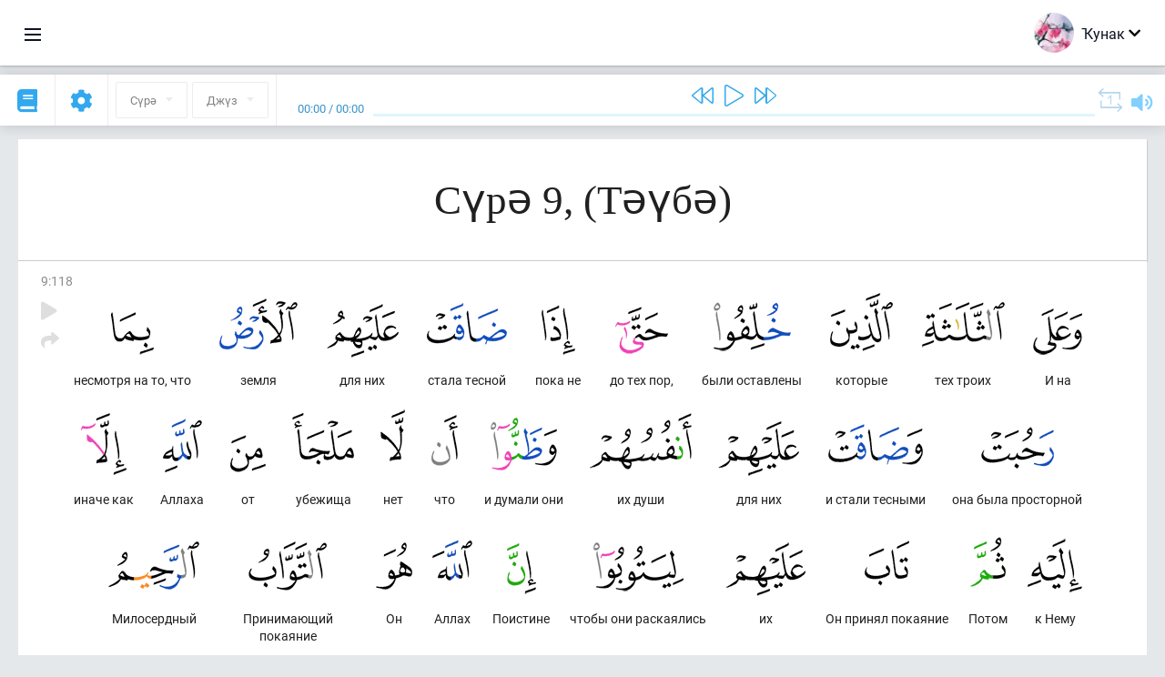

--- FILE ---
content_type: text/html; charset=UTF-8
request_url: https://ba.quranacademy.org/quran/9:118
body_size: 8214
content:
<!DOCTYPE html>
<html lang="ba" dir="ltr">
  <head>
    <meta charset="utf-8">
    <title>Сура 9  (Тәүбә). Читать и слушать Коран · Академия Корана</title>
    <meta name="description" content="Читать и слушать Коран: Арабский, перевод, перевод по словам и толкование (тафсир). Сура 9  (Тәүбә). Доступные переводы: .">

    <meta name="keywords" content="Уҡырға, Слушать, Коран, quran.surah, quran.ayah, Тәүбә,">

    <meta http-equiv="X-UA-Compatible" content="IE=edge">
    <meta name="viewport" content="width=device-width, initial-scale=1, user-scalable=no">


<script>
    window.Loader = new function () {
        var self = this

        this.onFullLoadFirstCallbacks = [];
        this.onFullLoadCallbacks = [];

        this.isLoaded = false;

        this.loadedStylesheets = [];

        function runCallbacks(callbacks) {
            var errors = [];

            callbacks.map(function (callback) {
                try {
                    callback();
                } catch (e) {
                    errors.push(e);
                }
            });

            return errors
        }

        this.onFullLoad = function(callback) {
            if (this.isLoaded) {
                callback();
            } else {
                this.onFullLoadCallbacks.push(callback);
            }
        };

        this.onFullLoadFirst = function(callback) {
            if (this.isLoaded) {
                callback();
            } else {
                this.onFullLoadFirstCallbacks.push(callback);
            }
        };

        this.loaded = function () {
            const firstCallbackErrors = runCallbacks(this.onFullLoadFirstCallbacks);
            const callbackErrors = runCallbacks(this.onFullLoadCallbacks);

            this.isLoaded = true;

            firstCallbackErrors.map(function (e) {
                throw e;
            });

            callbackErrors.map(function (e) {
                throw e;
            });
        };
    };
</script><link rel="shortcut icon" href="/favicons/favicon.ico" type="image/x-icon">
<link rel="icon" type="image/png" href="/favicons/favicon-32x32.png" sizes="32x32">
<link rel="icon" type="image/png" href="/favicons/android-chrome-192x192.png" sizes="192x192">
<link rel="icon" type="image/png" href="/favicons/favicon-96x96.png" sizes="96x96">
<link rel="icon" type="image/png" href="/favicons/favicon-16x16.png" sizes="16x16">
<link rel="apple-touch-icon" sizes="57x57" href="/favicons/apple-touch-icon-57x57.png">
<link rel="apple-touch-icon" sizes="60x60" href="/favicons/apple-touch-icon-60x60.png">
<link rel="apple-touch-icon" sizes="72x72" href="/favicons/apple-touch-icon-72x72.png">
<link rel="apple-touch-icon" sizes="76x76" href="/favicons/apple-touch-icon-76x76.png">
<link rel="apple-touch-icon" sizes="114x114" href="/favicons/apple-touch-icon-114x114.png">
<link rel="apple-touch-icon" sizes="120x120" href="/favicons/apple-touch-icon-120x120.png">
<link rel="apple-touch-icon" sizes="144x144" href="/favicons/apple-touch-icon-144x144.png">
<link rel="apple-touch-icon" sizes="152x152" href="/favicons/apple-touch-icon-152x152.png">
<link rel="apple-touch-icon" sizes="180x180" href="/favicons/apple-touch-icon-180x180.png">
<link rel="manifest" href="/favicons/manifest.json">
<meta name="msapplication-TileColor" content="#5e1596">
<meta name="msapplication-TileImage" content="/favicons/mstile-144x144.png">
<meta name="msapplication-config" content="/favicons/browserconfig.xml">
<meta name="theme-color" content="#ffffff"><link rel="stylesheet" href="https://use.typekit.net/srz0rtf.css">

<link href="/compiled/browser/app.6a5c3dc06d11913ad7bb.css" rel="stylesheet" type="text/css" />
<script type="application/ld+json">
{
  "@context" : "http://schema.org",
  "@type" : "Organization",
  "name" : "Академия Корана",
  "url" : "https://ba.quranacademy.org",
  "description": "Ҡөрьән Академияһында һеҙ Ҡөрьәнде һәм ғәрәп телен теләгән кимәлдән аңлап өйрәнә, һәм шулай уҡ Һуңғы Китаптың төп өлөштәре тураһында бар яҡлы белемдәр ала алаһығыҙ.",
  "sameAs" : [
    "https://www.facebook.com/quranacademy",
    "https://twitter.com/quranacademy",
    "https://plus.google.com/u/0/+HolyQuranAcademy",
    "https://www.instagram.com/holyquranacademy",
    "https://www.youtube.com/holyquranacademy",
    "https://www.linkedin.com/company/quranacademy",
    "https://www.pinterest.com/holyquranworld",
    "https://soundcloud.com/quranacademy",
    "https://quranacademy.tumblr.com",
    "https://github.com/quranacademy",
    "https://vk.com/quranacademy",
    "https://medium.com/@quranacademy",
    "https://ok.ru/quranacademy",
    "https://telegram.me/quranacademy",
    "https://www.flickr.com/photos/quranacademy",
    "https://vk.com/holyquranworld"
  ]
}
</script>


<meta name="dmca-site-verification" content="d1V1QndOSDZBWHBwMHR6ckpCNGxVY3NyT3l1YkhFdklwZjgyQzB1ZkpDVT01" />



  </head>
  <body class="ltr-mode"><div id="react-module-697b5eef3e556" class=" react-module-header"></div>
            <script>
                Loader.onFullLoadFirst(function () {
                    mountReactComponent('react-module-697b5eef3e556', 'header', {"navigationMenuActiveItemCode":"quran","encyclopediaAvailable":false,"str":{"adminPanel":"\u0418\u0434\u0430\u0440\u0430 \u0438\u0442\u0435\u04af\u0441\u0435 \u043f\u0430\u043d\u0435\u043b\u0435","bookmarks":"\u0417\u0430\u043a\u043b\u0430\u0434\u043a\u0438","encyclopedia":"\u042d\u043d\u0446\u0438\u043a\u043b\u043e\u043f\u0435\u0434\u0438\u044f","guest":"\u04a0\u0443\u043d\u0430\u043a","help":"\u041f\u043e\u043c\u043e\u0449\u044c","interactiveLessons":"\u0418\u043d\u0442\u0435\u0440\u0430\u043a\u0442\u0438\u0432 \u0434\u04d9\u0440\u0435\u0441\u0442\u04d9\u0440","logIn":"\u041a\u0435\u0440\u0435\u0440\u0433\u04d9","logOut":"\u0421\u044b\u0493\u044b\u0440\u0493\u0430","memorization":"\u0417\u0430\u0443\u0447\u0438\u0432\u0430\u043d\u0438\u0435 \u041a\u043e\u0440\u0430\u043d\u0430","profile":"\u041f\u0440\u043e\u0444\u0438\u043b\u044c","quran":"\u041a\u043e\u0440\u0430\u043d","settings":"\u041a\u04e9\u0439\u043b\u04d9\u04af\u0499\u04d9\u0440","siteSections":"\u0420\u0430\u0437\u0434\u0435\u043b\u044b \u0441\u0430\u0439\u0442\u0430"},"urls":{"adminPanel":"https:\/\/ba.quranacademy.org\/admin","encyclopedia":"https:\/\/ba.quranacademy.org\/encyclopedia","helpCenter":"https:\/\/ba.quranacademy.org\/help","interactiveLessons":"https:\/\/ba.quranacademy.org\/courses","login":"https:\/\/ba.quranacademy.org\/login","memorization":"https:\/\/ba.quranacademy.org\/memorization","profile":"https:\/\/ba.quranacademy.org\/profile","quran":"https:\/\/ba.quranacademy.org\/quran","settings":"https:\/\/ba.quranacademy.org\/profile\/settings\/personal-information"}}, 'render', true)
                });
            </script>
        
    <div id="content">
<div class="page-container"><div id="react-module-697b5eef3ba9d" class=" react-module-quran"></div>
            <script>
                Loader.onFullLoadFirst(function () {
                    mountReactComponent('react-module-697b5eef3ba9d', 'quran', {"displayMode":"ayah","currentSuraNum":9,"currentSura":{"id":9,"basmala":false,"type_id":2,"ayats_count":129,"juz_num":10,"juz_page":4,"hizb_num":19,"hizb_page":4,"rub_num":75,"ayat_begin_id":1236,"ayat_end_id":1364,"number":9,"arabic_name":"\u0627\u0644\u062a\u0648\u0628\u0629","text":{"id":455,"name":"\u0422\u04d9\u04af\u0431\u04d9","sura_id":9,"language_id":43,"transliteration":"","about_markdown":"","about_html":""}},"basmalaAyat":{"id":1,"surahNumber":1,"juzNumber":1,"number":1,"sajdah":false,"wordGroups":[{"id":1896516,"ayahId":1,"surahNumber":1,"ayahNumber":1,"index":0,"text":"\u0421 \u0438\u043c\u0435\u043d\u0435\u043c","words":[{"id":1,"surahNumber":1,"ayahNumber":1,"order":1,"hasOwnImage":true,"imageWidth":88,"imageHeight":100,"text":"\u0421 \u0438\u043c\u0435\u043d\u0435\u043c"}],"isLastWordGroupOfAyah":false},{"id":1896517,"ayahId":1,"surahNumber":1,"ayahNumber":1,"index":1,"text":"\u0410\u043b\u043b\u0430\u0445\u0430,","words":[{"id":2,"surahNumber":1,"ayahNumber":1,"order":2,"hasOwnImage":true,"imageWidth":40,"imageHeight":100,"text":"\u0410\u043b\u043b\u0430\u0445\u0430,"}],"isLastWordGroupOfAyah":false},{"id":1896518,"ayahId":1,"surahNumber":1,"ayahNumber":1,"index":2,"text":"\u041c\u0438\u043b\u043e\u0441\u0442\u0438\u0432\u043e\u0433\u043e,","words":[{"id":3,"surahNumber":1,"ayahNumber":1,"order":3,"hasOwnImage":true,"imageWidth":131,"imageHeight":100,"text":"\u041c\u0438\u043b\u043e\u0441\u0442\u0438\u0432\u043e\u0433\u043e,"}],"isLastWordGroupOfAyah":false},{"id":1896519,"ayahId":1,"surahNumber":1,"ayahNumber":1,"index":3,"text":"\u041c\u0438\u043b\u043e\u0441\u0435\u0440\u0434\u043d\u043e\u0433\u043e!","words":[{"id":4,"surahNumber":1,"ayahNumber":1,"order":4,"hasOwnImage":true,"imageWidth":92,"imageHeight":100,"text":"\u041c\u0438\u043b\u043e\u0441\u0435\u0440\u0434\u043d\u043e\u0433\u043e!"}],"isLastWordGroupOfAyah":true}]},"ayats":[{"id":1353,"surahNumber":9,"juzNumber":11,"number":118,"sajdah":false,"wordGroups":[{"id":1922160,"ayahId":1353,"surahNumber":9,"ayahNumber":118,"index":0,"text":"\u0418 \u043d\u0430","words":[{"id":26036,"surahNumber":9,"ayahNumber":118,"order":1,"hasOwnImage":true,"imageWidth":54,"imageHeight":100,"text":"\u0418 \u043d\u0430"}],"isLastWordGroupOfAyah":false},{"id":1922161,"ayahId":1353,"surahNumber":9,"ayahNumber":118,"index":1,"text":"\u0442\u0435\u0445 \u0442\u0440\u043e\u0438\u0445","words":[{"id":26037,"surahNumber":9,"ayahNumber":118,"order":2,"hasOwnImage":true,"imageWidth":91,"imageHeight":100,"text":"\u0442\u0435\u0445 \u0442\u0440\u043e\u0438\u0445"}],"isLastWordGroupOfAyah":false},{"id":1922162,"ayahId":1353,"surahNumber":9,"ayahNumber":118,"index":2,"text":"\u043a\u043e\u0442\u043e\u0440\u044b\u0435","words":[{"id":26038,"surahNumber":9,"ayahNumber":118,"order":3,"hasOwnImage":true,"imageWidth":69,"imageHeight":100,"text":"\u043a\u043e\u0442\u043e\u0440\u044b\u0435"}],"isLastWordGroupOfAyah":false},{"id":1922163,"ayahId":1353,"surahNumber":9,"ayahNumber":118,"index":3,"text":"\u0431\u044b\u043b\u0438 \u043e\u0441\u0442\u0430\u0432\u043b\u0435\u043d\u044b","words":[{"id":26039,"surahNumber":9,"ayahNumber":118,"order":4,"hasOwnImage":true,"imageWidth":85,"imageHeight":100,"text":"\u0431\u044b\u043b\u0438 \u043e\u0441\u0442\u0430\u0432\u043b\u0435\u043d\u044b"}],"isLastWordGroupOfAyah":false},{"id":1922164,"ayahId":1353,"surahNumber":9,"ayahNumber":118,"index":4,"text":"\u0434\u043e \u0442\u0435\u0445 \u043f\u043e\u0440,","words":[{"id":26040,"surahNumber":9,"ayahNumber":118,"order":5,"hasOwnImage":true,"imageWidth":58,"imageHeight":100,"text":"\u0434\u043e \u0442\u0435\u0445 \u043f\u043e\u0440,"}],"isLastWordGroupOfAyah":false},{"id":1922165,"ayahId":1353,"surahNumber":9,"ayahNumber":118,"index":5,"text":"\u043f\u043e\u043a\u0430 \u043d\u0435","words":[{"id":26041,"surahNumber":9,"ayahNumber":118,"order":6,"hasOwnImage":true,"imageWidth":37,"imageHeight":100,"text":"\u043f\u043e\u043a\u0430 \u043d\u0435"}],"isLastWordGroupOfAyah":false},{"id":1922166,"ayahId":1353,"surahNumber":9,"ayahNumber":118,"index":6,"text":"\u0441\u0442\u0430\u043b\u0430 \u0442\u0435\u0441\u043d\u043e\u0439","words":[{"id":26042,"surahNumber":9,"ayahNumber":118,"order":7,"hasOwnImage":true,"imageWidth":88,"imageHeight":100,"text":"\u0441\u0442\u0430\u043b\u0430 \u0442\u0435\u0441\u043d\u043e\u0439"}],"isLastWordGroupOfAyah":false},{"id":1922167,"ayahId":1353,"surahNumber":9,"ayahNumber":118,"index":7,"text":"\u0434\u043b\u044f \u043d\u0438\u0445","words":[{"id":26043,"surahNumber":9,"ayahNumber":118,"order":8,"hasOwnImage":true,"imageWidth":79,"imageHeight":100,"text":"\u0434\u043b\u044f \u043d\u0438\u0445"}],"isLastWordGroupOfAyah":false},{"id":1922168,"ayahId":1353,"surahNumber":9,"ayahNumber":118,"index":8,"text":"\u0437\u0435\u043c\u043b\u044f","words":[{"id":26044,"surahNumber":9,"ayahNumber":118,"order":9,"hasOwnImage":true,"imageWidth":86,"imageHeight":100,"text":"\u0437\u0435\u043c\u043b\u044f"}],"isLastWordGroupOfAyah":false},{"id":1922169,"ayahId":1353,"surahNumber":9,"ayahNumber":118,"index":9,"text":"\u043d\u0435\u0441\u043c\u043e\u0442\u0440\u044f \u043d\u0430 \u0442\u043e, \u0447\u0442\u043e","words":[{"id":26045,"surahNumber":9,"ayahNumber":118,"order":10,"hasOwnImage":true,"imageWidth":47,"imageHeight":100,"text":"\u043d\u0435\u0441\u043c\u043e\u0442\u0440\u044f \u043d\u0430 \u0442\u043e, \u0447\u0442\u043e"}],"isLastWordGroupOfAyah":false},{"id":1922170,"ayahId":1353,"surahNumber":9,"ayahNumber":118,"index":10,"text":"\u043e\u043d\u0430 \u0431\u044b\u043b\u0430 \u043f\u0440\u043e\u0441\u0442\u043e\u0440\u043d\u043e\u0439","words":[{"id":26046,"surahNumber":9,"ayahNumber":118,"order":11,"hasOwnImage":true,"imageWidth":80,"imageHeight":100,"text":"\u043e\u043d\u0430 \u0431\u044b\u043b\u0430 \u043f\u0440\u043e\u0441\u0442\u043e\u0440\u043d\u043e\u0439"}],"isLastWordGroupOfAyah":false},{"id":1922171,"ayahId":1353,"surahNumber":9,"ayahNumber":118,"index":11,"text":"\u0438 \u0441\u0442\u0430\u043b\u0438 \u0442\u0435\u0441\u043d\u044b\u043c\u0438","words":[{"id":26047,"surahNumber":9,"ayahNumber":118,"order":12,"hasOwnImage":true,"imageWidth":104,"imageHeight":100,"text":"\u0438 \u0441\u0442\u0430\u043b\u0438 \u0442\u0435\u0441\u043d\u044b\u043c\u0438"}],"isLastWordGroupOfAyah":false},{"id":1922172,"ayahId":1353,"surahNumber":9,"ayahNumber":118,"index":12,"text":"\u0434\u043b\u044f \u043d\u0438\u0445","words":[{"id":26048,"surahNumber":9,"ayahNumber":118,"order":13,"hasOwnImage":true,"imageWidth":89,"imageHeight":100,"text":"\u0434\u043b\u044f \u043d\u0438\u0445"}],"isLastWordGroupOfAyah":false},{"id":1922173,"ayahId":1353,"surahNumber":9,"ayahNumber":118,"index":13,"text":"\u0438\u0445 \u0434\u0443\u0448\u0438","words":[{"id":26049,"surahNumber":9,"ayahNumber":118,"order":14,"hasOwnImage":true,"imageWidth":112,"imageHeight":100,"text":"\u0438\u0445 \u0434\u0443\u0448\u0438"}],"isLastWordGroupOfAyah":false},{"id":1922174,"ayahId":1353,"surahNumber":9,"ayahNumber":118,"index":14,"text":"\u0438 \u0434\u0443\u043c\u0430\u043b\u0438 \u043e\u043d\u0438","words":[{"id":26050,"surahNumber":9,"ayahNumber":118,"order":15,"hasOwnImage":true,"imageWidth":73,"imageHeight":100,"text":"\u0438 \u0434\u0443\u043c\u0430\u043b\u0438 \u043e\u043d\u0438"}],"isLastWordGroupOfAyah":false},{"id":1922175,"ayahId":1353,"surahNumber":9,"ayahNumber":118,"index":15,"text":"\u0447\u0442\u043e","words":[{"id":26051,"surahNumber":9,"ayahNumber":118,"order":16,"hasOwnImage":true,"imageWidth":29,"imageHeight":100,"text":"\u0447\u0442\u043e"}],"isLastWordGroupOfAyah":false},{"id":1922176,"ayahId":1353,"surahNumber":9,"ayahNumber":118,"index":16,"text":"\u043d\u0435\u0442","words":[{"id":26052,"surahNumber":9,"ayahNumber":118,"order":17,"hasOwnImage":true,"imageWidth":27,"imageHeight":100,"text":"\u043d\u0435\u0442"}],"isLastWordGroupOfAyah":false},{"id":1922177,"ayahId":1353,"surahNumber":9,"ayahNumber":118,"index":17,"text":"\u0443\u0431\u0435\u0436\u0438\u0449\u0430","words":[{"id":26053,"surahNumber":9,"ayahNumber":118,"order":18,"hasOwnImage":true,"imageWidth":68,"imageHeight":100,"text":"\u0443\u0431\u0435\u0436\u0438\u0449\u0430"}],"isLastWordGroupOfAyah":false},{"id":1922178,"ayahId":1353,"surahNumber":9,"ayahNumber":118,"index":18,"text":"\u043e\u0442","words":[{"id":26054,"surahNumber":9,"ayahNumber":118,"order":19,"hasOwnImage":true,"imageWidth":39,"imageHeight":100,"text":"\u043e\u0442"}],"isLastWordGroupOfAyah":false},{"id":1922179,"ayahId":1353,"surahNumber":9,"ayahNumber":118,"index":19,"text":"\u0410\u043b\u043b\u0430\u0445\u0430","words":[{"id":26055,"surahNumber":9,"ayahNumber":118,"order":20,"hasOwnImage":true,"imageWidth":43,"imageHeight":100,"text":"\u0410\u043b\u043b\u0430\u0445\u0430"}],"isLastWordGroupOfAyah":false},{"id":1922180,"ayahId":1353,"surahNumber":9,"ayahNumber":118,"index":20,"text":"\u0438\u043d\u0430\u0447\u0435 \u043a\u0430\u043a","words":[{"id":26056,"surahNumber":9,"ayahNumber":118,"order":21,"hasOwnImage":true,"imageWidth":50,"imageHeight":100,"text":"\u0438\u043d\u0430\u0447\u0435 \u043a\u0430\u043a"}],"isLastWordGroupOfAyah":false},{"id":1922181,"ayahId":1353,"surahNumber":9,"ayahNumber":118,"index":21,"text":"\u043a \u041d\u0435\u043c\u0443","words":[{"id":26057,"surahNumber":9,"ayahNumber":118,"order":22,"hasOwnImage":true,"imageWidth":60,"imageHeight":100,"text":"\u043a \u041d\u0435\u043c\u0443"}],"isLastWordGroupOfAyah":false},{"id":1922182,"ayahId":1353,"surahNumber":9,"ayahNumber":118,"index":22,"text":"\u041f\u043e\u0442\u043e\u043c","words":[{"id":26058,"surahNumber":9,"ayahNumber":118,"order":23,"hasOwnImage":true,"imageWidth":39,"imageHeight":100,"text":"\u041f\u043e\u0442\u043e\u043c"}],"isLastWordGroupOfAyah":false},{"id":1922183,"ayahId":1353,"surahNumber":9,"ayahNumber":118,"index":23,"text":"\u041e\u043d \u043f\u0440\u0438\u043d\u044f\u043b \u043f\u043e\u043a\u0430\u044f\u043d\u0438\u0435","words":[{"id":26059,"surahNumber":9,"ayahNumber":118,"order":24,"hasOwnImage":true,"imageWidth":49,"imageHeight":100,"text":"\u041e\u043d \u043f\u0440\u0438\u043d\u044f\u043b \u043f\u043e\u043a\u0430\u044f\u043d\u0438\u0435"}],"isLastWordGroupOfAyah":false},{"id":1922184,"ayahId":1353,"surahNumber":9,"ayahNumber":118,"index":24,"text":"\u0438\u0445","words":[{"id":26060,"surahNumber":9,"ayahNumber":118,"order":25,"hasOwnImage":true,"imageWidth":87,"imageHeight":100,"text":"\u0438\u0445"}],"isLastWordGroupOfAyah":false},{"id":1922185,"ayahId":1353,"surahNumber":9,"ayahNumber":118,"index":25,"text":"\u0447\u0442\u043e\u0431\u044b \u043e\u043d\u0438 \u0440\u0430\u0441\u043a\u0430\u044f\u043b\u0438\u0441\u044c","words":[{"id":26061,"surahNumber":9,"ayahNumber":118,"order":26,"hasOwnImage":true,"imageWidth":99,"imageHeight":100,"text":"\u0447\u0442\u043e\u0431\u044b \u043e\u043d\u0438 \u0440\u0430\u0441\u043a\u0430\u044f\u043b\u0438\u0441\u044c"}],"isLastWordGroupOfAyah":false},{"id":1922186,"ayahId":1353,"surahNumber":9,"ayahNumber":118,"index":26,"text":"\u041f\u043e\u0438\u0441\u0442\u0438\u043d\u0435","words":[{"id":26062,"surahNumber":9,"ayahNumber":118,"order":27,"hasOwnImage":true,"imageWidth":32,"imageHeight":100,"text":"\u041f\u043e\u0438\u0441\u0442\u0438\u043d\u0435"}],"isLastWordGroupOfAyah":false},{"id":1922187,"ayahId":1353,"surahNumber":9,"ayahNumber":118,"index":27,"text":"\u0410\u043b\u043b\u0430\u0445","words":[{"id":26063,"surahNumber":9,"ayahNumber":118,"order":28,"hasOwnImage":true,"imageWidth":44,"imageHeight":100,"text":"\u0410\u043b\u043b\u0430\u0445"}],"isLastWordGroupOfAyah":false},{"id":1922188,"ayahId":1353,"surahNumber":9,"ayahNumber":118,"index":28,"text":"\u041e\u043d","words":[{"id":26064,"surahNumber":9,"ayahNumber":118,"order":29,"hasOwnImage":true,"imageWidth":40,"imageHeight":100,"text":"\u041e\u043d"}],"isLastWordGroupOfAyah":false},{"id":1922189,"ayahId":1353,"surahNumber":9,"ayahNumber":118,"index":29,"text":"\u041f\u0440\u0438\u043d\u0438\u043c\u0430\u044e\u0449\u0438\u0439 \u043f\u043e\u043a\u0430\u044f\u043d\u0438\u0435","words":[{"id":26065,"surahNumber":9,"ayahNumber":118,"order":30,"hasOwnImage":true,"imageWidth":86,"imageHeight":100,"text":"\u041f\u0440\u0438\u043d\u0438\u043c\u0430\u044e\u0449\u0438\u0439 \u043f\u043e\u043a\u0430\u044f\u043d\u0438\u0435"}],"isLastWordGroupOfAyah":false},{"id":1922190,"ayahId":1353,"surahNumber":9,"ayahNumber":118,"index":30,"text":"\u041c\u0438\u043b\u043e\u0441\u0435\u0440\u0434\u043d\u044b\u0439","words":[{"id":26066,"surahNumber":9,"ayahNumber":118,"order":31,"hasOwnImage":true,"imageWidth":100,"imageHeight":100,"text":"\u041c\u0438\u043b\u043e\u0441\u0435\u0440\u0434\u043d\u044b\u0439"}],"isLastWordGroupOfAyah":true}]}],"bookmarks":[],"currentJuzNum":11,"pageCount":null,"currentPage":null,"ayatsPerPage":null,"mushafPageNumber":206,"customTranslationIds":null,"currentRecitation":{"urlMask":"https:\/\/quran-audio.quranacademy.org\/by-ayah\/Mishari_Rashid_Al-Afasy_128kbps\/{sura}\/{ayat}.mp3","padZeros":true},"str":{"autoScrollDuringPlayback":"\u0410\u0432\u0442\u043e\u0441\u043a\u0440\u043e\u043b\u043b \u043f\u0440\u0438 \u0432\u043e\u0441\u043f\u0440\u043e\u0438\u0437\u0432\u0435\u0434\u0435\u043d\u0438\u0438","ayat":"\u0410\u044f\u0442","commonSettings":"\u041e\u0431\u0449\u0438\u0435","continuousReading":"\u0422\u0443\u04a1\u0442\u0430\u043b\u044b\u0448\u04bb\u044b\u0499 \u0443\u04a1\u044b\u0443","copiedToClipboard":"\u0421\u0441\u044b\u043b\u043a\u0430 \u0441\u043a\u043e\u043f\u0438\u0440\u043e\u0432\u0430\u043d\u0430 \u0432 \u0431\u0443\u0444\u0435\u0440 \u043e\u0431\u043c\u0435\u043d\u0430","error":"\u0425\u0430\u0442\u0430","errorLoadingPage":"\u0411\u0438\u0442\u0442\u0435 \u0439\u04e9\u043a\u043b\u04d9\u04af \u0432\u0430\u04a1\u044b\u0442\u044b\u043d\u0434\u0430\u0493\u044b \u0445\u0430\u0442\u0430","juz":"\u0414\u0436\u04af\u0437","reciter":"\u0423\u04a1\u044b\u0443\u0441\u044b","searchPlaceholder":"\u041f\u043e\u0438\u0441\u043a...","select":"\u04ba\u0430\u0439\u043b\u0430\u0440\u0493\u0430","sura":"\u0421\u04af\u0440\u04d9","tajweedRulesHighlighting":"\u041f\u043e\u0434\u0441\u0432\u0435\u0442\u043a\u0430 \u0442\u0430\u0434\u0436\u0432\u0438\u0434\u0430","translationsAndTafseers":"\u041f\u0435\u0440\u0435\u0432\u043e\u0434\u044b \u0438 \u0442\u0430\u0444\u0441\u0438\u0440\u044b","quran":"\u0418\u0437\u0433\u0435 \u04a0\u04e9\u0440\u044c\u04d9\u043d","withWordsHighlighting":"\u0421 \u043f\u043e\u0434\u0441\u0432\u0435\u0442\u043a\u043e\u0439 \u0441\u043b\u043e\u0432","wordByWordTranslation":"\u04ba\u04af\u0499\u0499\u04d9\u0440 \u0431\u0443\u0439\u044b\u043d\u0441\u0430 \u0442\u04d9\u0440\u0436\u0435\u043c\u04d9","wordByWordTranslationLanguage":"\u04ba\u04af\u0499\u0499\u04d9\u0440 \u0431\u0443\u0439\u044b\u043d\u0441\u0430 \u0442\u04d9\u0440\u0436\u0435\u043c\u04d9 \u0442\u0435\u043b\u0435"}}, 'render', false)
                });
            </script>
        
</div>

<script>
    var metaViewPort = document.querySelector('meta[name="viewport"]')

            metaViewPort.setAttribute('content', 'width=device-width, initial-scale=1, user-scalable=no')
    </script>

    </div><div id="react-module-697b5eef3e612" class=" react-module-whats-new-alert"></div>
            <script>
                Loader.onFullLoadFirst(function () {
                    mountReactComponent('react-module-697b5eef3e612', 'whats-new-alert', {"str":{"whatsNew":"\u042f\u04a3\u044b \u043d\u0438\u043c\u04d9 \u0431\u0430\u0440?"},"apiUrls":{"getUpdates":"https:\/\/ba.quranacademy.org\/whats-new\/updates"}}, 'render', false)
                });
            </script>
        <div id="react-module-697b5eef3f9a7" class=" react-module-footer"></div>
            <script>
                Loader.onFullLoadFirst(function () {
                    mountReactComponent('react-module-697b5eef3f9a7', 'footer', {"androidAppLink":"https:\/\/play.google.com\/store\/apps\/details?id=org.quranacademy.quran","helpCenterAvailable":true,"iosAppLink":"https:\/\/apps.apple.com\/ru\/app\/quran-academy-reader\/id1481765206","str":{"aboutProject":"\u041f\u0440\u043e\u0435\u043a\u0442 \u0442\u0443\u0440\u0430\u04bb\u044b\u043d\u0434\u0430","blog":"\u0411\u043b\u043e\u0433","contacts":"\u041a\u043e\u043d\u0442\u0430\u043a\u0442\u044b","contribute":"\u042f\u0440\u0499\u0430\u043c \u0438\u0442\u0435\u0440\u0433\u04d9","currentFeatures":"\u04d8\u043b\u0435\u0433\u0435 \u043c\u04e9\u043c\u043a\u0438\u043d\u0441\u0435\u043b\u0435\u043a\u0442\u04d9\u0440","followUsInSocialMedia":"\u041c\u044b \u0432 \u0441\u043e\u0446. \u0441\u0435\u0442\u044f\u0445","helpCenter":"\u042f\u0440\u0499\u0430\u043c \u04af\u0499\u04d9\u0433\u0435","mobileApp":"\u041c\u043e\u0431\u0438\u043b\u044c \u04a1\u0443\u0448\u044b\u043c\u0442\u0430","ourPartners":"\u0411\u0435\u0499\u0499\u0435\u04a3 \u0443\u0499\u0430\u04a1\u0442\u0430\u0448\u0442\u0430\u0440","partnersWidget":"\u041f\u0430\u0440\u0442\u043d\u0435\u0440\u0499\u0430\u0440 \u04e9\u0441\u04e9\u043d \u0432\u0438\u0434\u0436\u0435\u0442","privacyPolicy":"\u041f\u0440\u0430\u0432\u0438\u043b\u0430 \u043a\u043e\u043d\u0444\u0438\u0434\u0435\u043d\u0446\u0438\u0430\u043b\u044c\u043d\u043e\u0441\u0442\u0438","radio":"\u0420\u0430\u0434\u0438\u043e","support":"\u042f\u0443\u0430\u043f\u0442\u0430\u0440 \u04bb\u04d9\u043c \u0442\u04d9\u04a1\u0434\u0438\u043c\u0434\u04d9\u0440","termsOfUse":"\u04a0\u0443\u043b\u043b\u0430\u043d\u044b\u0443 \u0448\u0430\u0440\u0442\u0442\u0430\u0440\u044b"},"urls":{"privacyPolicy":"https:\/\/ba.quranacademy.org\/page\/1-shehsilek-kagizelere","termsOfUse":"https:\/\/ba.quranacademy.org\/page\/2-kullanyu-kagizelere"}}, 'render', true)
                });
            </script>
        <div id="react-module-697b5eef3f9c8" class=" react-module-toastify"></div>
            <script>
                Loader.onFullLoadFirst(function () {
                    mountReactComponent('react-module-697b5eef3f9c8', 'toastify', {"keepMounted":true}, 'render', false)
                });
            </script>
        <script src="https://ba.quranacademy.org/ui-strings/ba?1746213718"></script>

    <script>
        ENV = {"avatarDimensions":[200,100,50],"appVersion":"062e8d11e8d8af2fe39585b2ba4e4927554168f8","csrfToken":"pafFHdIVoa46JYb1dCAVZajQekETctTL2Bt1UKSz","currentLanguage":{"id":43,"code":"ba","active":true,"is_default":false,"locale":"ru_RU","yandex_language_id":1,"is_rtl":false,"fallback_language_id":1,"level":2,"code_iso1":"ba","code_iso3":"bak","original_name":"\u0411\u0430\u0448\u04a1\u043e\u0440\u0442"},"debug":false,"domain":"quranacademy.org","environment":"production","isGuest":true,"languages":[{"id":45,"code":"av","scriptDirection":"ltr","name":"\u0410\u0432\u0430\u0440","originalName":"\u0410\u0432\u0430\u0440 \u043c\u0430\u0446\u0304I","fallbackLanguageId":1},{"id":61,"code":"sq","scriptDirection":"ltr","name":"\u0410\u043b\u0431\u0430\u043d","originalName":"Shqip","fallbackLanguageId":2},{"id":68,"code":"am","scriptDirection":"ltr","name":"\u0410\u043c\u0445\u0430\u0440","originalName":"\u12a0\u121b\u122d\u129b","fallbackLanguageId":2},{"id":43,"code":"ba","scriptDirection":"ltr","name":"\u0411\u0430\u0448\u04a1\u043e\u0440\u0442","originalName":"\u0411\u0430\u0448\u04a1\u043e\u0440\u0442","fallbackLanguageId":1},{"id":50,"code":"bn","scriptDirection":"ltr","name":"\u0411\u0435\u043d\u0433\u0430\u043b","originalName":"\u09ac\u09be\u0982\u09b2\u09be","fallbackLanguageId":2},{"id":53,"code":"bg","scriptDirection":"ltr","name":"\u0411\u043e\u043b\u0433\u0430\u0440","originalName":"\u0411\u044a\u043b\u0433\u0430\u0440\u0441\u043a\u0438","fallbackLanguageId":1},{"id":62,"code":"bs","scriptDirection":"ltr","name":"\u0411\u043e\u0441\u043d\u0438\u0439","originalName":"Bosanski","fallbackLanguageId":2},{"id":3,"code":"ar","scriptDirection":"rtl","name":"\u0492\u04d9\u0440\u04d9\u043f","originalName":"\u0627\u0644\u0639\u0631\u0628\u064a\u0629","fallbackLanguageId":2},{"id":80,"code":"el","scriptDirection":"ltr","name":"\u0413\u0440\u0435\u043a","originalName":"\u0395\u03bb\u03bb\u03b7\u03bd\u03b9\u03ba\u03ac","fallbackLanguageId":2},{"id":54,"code":"ka","scriptDirection":"ltr","name":"\u0413\u0440\u0443\u0437\u0438\u043d","originalName":"\u10e5\u10d0\u10e0\u10d7\u10e3\u10da\u10d8","fallbackLanguageId":2},{"id":4,"code":"az","scriptDirection":"ltr","name":"\u04d8\u0437\u0435\u0440\u0431\u04d9\u0439\u0434\u0436\u0430\u043d","originalName":"Az\u0259rbaycan dili","fallbackLanguageId":1},{"id":81,"code":"he","scriptDirection":"rtl","name":"\u0418\u0432\u0440\u0438\u0442","originalName":"\u05e2\u05d1\u05e8\u05d9\u05ea","fallbackLanguageId":2},{"id":2,"code":"en","scriptDirection":"ltr","name":"\u0418\u043d\u0433\u043b\u0438\u0437","originalName":"English","fallbackLanguageId":1},{"id":44,"code":"inh","scriptDirection":"ltr","name":"\u0418\u043d\u0433\u0443\u0448","originalName":"\u0413l\u0430\u043b\u0433I\u0430\u0439","fallbackLanguageId":1},{"id":52,"code":"id","scriptDirection":"ltr","name":"\u0418\u043d\u0434\u043e\u043d\u0435\u0437\u0438","originalName":"Bahasa Indonesia","fallbackLanguageId":2},{"id":59,"code":"es","scriptDirection":"ltr","name":"\u0418\u0441\u043f\u0430\u043d","originalName":"Espa\u00f1ol","fallbackLanguageId":2},{"id":60,"code":"it","scriptDirection":"ltr","name":"\u0418\u0442\u0430\u043b\u0438\u044f\u043d","originalName":"Italiano","fallbackLanguageId":2},{"id":79,"code":"kbd","scriptDirection":"ltr","name":"\u041a\u0430\u0431\u0430\u0440\u0434\u0438\u043d-\u0447\u0435\u0440\u043a\u0435\u0441","originalName":"\u0410\u0434\u044b\u0433\u044d\u0431\u0437\u044d","fallbackLanguageId":1},{"id":40,"code":"kk","scriptDirection":"ltr","name":"\u04a0\u0430\u0499\u0430\u04a1","originalName":"\u049a\u0430\u0437\u0430\u049b \u0442\u0456\u043b\u0456","fallbackLanguageId":1},{"id":82,"code":"krc","scriptDirection":"ltr","name":"\u04a0\u0430\u0440\u0430\u0441\u04d9\u0439-\u0431\u0430\u043b\u04a1\u0430\u0440","originalName":"\u041a\u044a\u0430\u0440\u0430\u0447\u0430\u0439-\u043c\u0430\u043b\u043a\u044a\u0430\u0440","fallbackLanguageId":1},{"id":69,"code":"ko","scriptDirection":"ltr","name":"\u041a\u043e\u0440\u0435\u0439","originalName":"\ud55c\uad6d\uc5b4","fallbackLanguageId":2},{"id":83,"code":"ku","scriptDirection":"ltr","name":"\u04a0\u0443\u0440\u0434","originalName":"Kurd\u00ee","fallbackLanguageId":2},{"id":63,"code":"zh","scriptDirection":"ltr","name":"\u04a0\u044b\u0442\u0430\u0439","originalName":"\u4e2d\u6587(\u7b80\u4f53)","fallbackLanguageId":2},{"id":48,"code":"lez","scriptDirection":"ltr","name":"\u041b\u0435\u0437\u0433\u0438\u043d","originalName":"\u041b\u0435\u0437\u0433\u0438","fallbackLanguageId":1},{"id":70,"code":"ms","scriptDirection":"ltr","name":"\u041c\u0430\u043b\u0430\u0439","originalName":"Bahasa Melayu","fallbackLanguageId":2},{"id":84,"code":"mo","scriptDirection":"ltr","name":"\u041c\u043e\u043b\u0434\u0430\u0432\u0430\u043d","originalName":"Moldoveneasc\u0103","fallbackLanguageId":75},{"id":47,"code":"de","scriptDirection":"ltr","name":"\u041d\u0435\u043c\u0435\u0446 \u0442\u0435\u043b\u0435","originalName":"Deutsch","fallbackLanguageId":2},{"id":51,"code":"ne","scriptDirection":"ltr","name":"\u041d\u0435\u043f\u0430\u043b","originalName":"\u0928\u0947\u092a\u093e\u0932\u0940","fallbackLanguageId":2},{"id":65,"code":"nl","scriptDirection":"ltr","name":"\u041d\u0438\u0434\u0435\u0440\u043b\u0430\u043d\u0434","originalName":"Nederlands","fallbackLanguageId":47},{"id":71,"code":"no","scriptDirection":"ltr","name":"\u041d\u043e\u0440\u0432\u0435\u0433 (\u0431\u0443\u043a\u043c\u043e\u043b\u0430)","originalName":"Norsk (bokm\u00e5l)","fallbackLanguageId":2},{"id":73,"code":"pl","scriptDirection":"ltr","name":"\u041f\u043e\u043b\u044f\u043a","originalName":"Polski","fallbackLanguageId":2},{"id":74,"code":"pt","scriptDirection":"ltr","name":"\u041f\u043e\u0440\u0442\u0443\u0433\u0430\u043b","originalName":"Portugu\u00eas","fallbackLanguageId":2},{"id":75,"code":"ro","scriptDirection":"ltr","name":"\u0420\u0443\u043c\u044b\u043d","originalName":"Rom\u00e2n\u0103","fallbackLanguageId":2},{"id":1,"code":"ru","scriptDirection":"ltr","name":"\u0420\u0443\u0441","originalName":"\u0420\u0443\u0441\u0441\u043a\u0438\u0439","fallbackLanguageId":null},{"id":56,"code":"so","scriptDirection":"ltr","name":"\u0421\u043e\u043c\u0430\u043b\u0438","originalName":"Af-Soomaali","fallbackLanguageId":2},{"id":85,"code":"sw","scriptDirection":"ltr","name":"\u0421\u0443\u0430\u0445\u0438\u043b","originalName":"Kiswahili","fallbackLanguageId":2},{"id":5,"code":"tg","scriptDirection":"ltr","name":"\u0422\u0430\u0434\u0436\u0438\u043a","originalName":"\u0422\u043e\u04b7\u0438\u043a\u04e3","fallbackLanguageId":1},{"id":77,"code":"th","scriptDirection":"ltr","name":"\u0422\u0430\u0439","originalName":"\u0e20\u0e32\u0e29\u0e32\u0e44\u0e17\u0e22","fallbackLanguageId":2},{"id":57,"code":"tt","scriptDirection":"ltr","name":"\u0422\u0430\u0442\u0430\u0440","originalName":"\u0422\u0430\u0442\u0430\u0440\u0447\u0430","fallbackLanguageId":1},{"id":49,"code":"ta","scriptDirection":"ltr","name":"\u0422\u04d9\u043c\u0438\u043b","originalName":"\u0ba4\u0bae\u0bbf\u0bb4\u0bcd","fallbackLanguageId":2},{"id":6,"code":"tr","scriptDirection":"ltr","name":"\u0422\u04e9\u0440\u04e9\u043a","originalName":"T\u00fcrk\u00e7e","fallbackLanguageId":2},{"id":39,"code":"uz","scriptDirection":"ltr","name":"\u04ae\u0437\u0431\u04d9\u043a","originalName":"O'zbek","fallbackLanguageId":1},{"id":86,"code":"ug","scriptDirection":"rtl","name":"\u0423\u0439\u0493\u0443\u0440","originalName":"\u0626\u06c7\u064a\u063a\u06c7\u0631\u0686\u06d5","fallbackLanguageId":2},{"id":58,"code":"uk","scriptDirection":"ltr","name":"\u0423\u043a\u0440\u0430\u0438\u043d","originalName":"\u0423\u043a\u0440\u0430\u0457\u043d\u0441\u044c\u043a\u0430","fallbackLanguageId":1},{"id":78,"code":"ur","scriptDirection":"rtl","name":"\u0423\u0440\u0434\u0443","originalName":"\u0627\u0631\u062f\u0648","fallbackLanguageId":66},{"id":72,"code":"fa","scriptDirection":"rtl","name":"\u0424\u0430\u0440\u0441\u044b","originalName":"\u0641\u0627\u0631\u0633\u06cc\u200f","fallbackLanguageId":3},{"id":41,"code":"fr","scriptDirection":"ltr","name":"\u0424\u0440\u0430\u043d\u0446\u0443\u0437","originalName":"Fran\u00e7ais","fallbackLanguageId":2},{"id":55,"code":"ha","scriptDirection":"ltr","name":"\u0425\u0430\u0443\u0441","originalName":"Hausa","fallbackLanguageId":2},{"id":66,"code":"hi","scriptDirection":"ltr","name":"\u04ba\u0438\u043d\u0434","originalName":"\u0939\u093f\u0928\u094d\u0926\u0940","fallbackLanguageId":2},{"id":46,"code":"ce","scriptDirection":"ltr","name":"\u0427\u0435\u0447\u0435\u043d","originalName":"\u041d\u043e\u0445\u0447\u0438\u0439","fallbackLanguageId":1},{"id":64,"code":"cs","scriptDirection":"ltr","name":"\u0427\u0435\u0448","originalName":"\u010ce\u0161tina","fallbackLanguageId":2},{"id":76,"code":"sv","scriptDirection":"ltr","name":"\u0428\u0432\u0435\u0434","originalName":"Svenska","fallbackLanguageId":2},{"id":67,"code":"ja","scriptDirection":"ltr","name":"\u042f\u043f\u043e\u043d","originalName":"\u65e5\u672c\u8a9e","fallbackLanguageId":2}],"protocol":"https","rollbarEnabled":true,"rollbarToken":"031444658e4a4040a38ef6bb27379125","settings":{"quran_app_banner_closed":false,"media_players_volume":0.7,"admin_sidebar_opened":true,"admin_selected_quran_wbw_translations":[],"quran_ayats_translations":[56],"quran_word_by_word_translation_enabled":true,"quran_word_by_word_translation":33,"quran_words_continuous_reading":false,"quran_tajweed_enabled":true,"quran_auto_scroll_during_playback_enabled":false,"quran_recitation_id":14,"quran_recitation_repeat_count":1,"interactive_lessons_layout":"new","puzzle_settings":true,"puzzle_level":20,"puzzle_ayat_recitation_id":11,"puzzle_is_audio":true,"puzzle_repeat_count":1,"puzzle_repeat_interval":0,"puzzle_is_tajweed":true,"puzzle_is_translation":true,"puzzle_language_id":1,"puzzle_is_strict_mode":false,"puzzle_add_words":false},"user":null,"yandexMetrikaKey":"44763238"}

        isNodeJs = false
    </script>

    <script src="/compiled/browser/app.4b8113e5f5306e3ecc4a.js"></script>
    <script async src="/compiled/browser/react.e1fa4e13232be61691cb.chunk.js"></script>


<script>
  (function(i,s,o,g,r,a,m){i['GoogleAnalyticsObject']=r;i[r]=i[r]||function(){
  (i[r].q=i[r].q||[]).push(arguments)},i[r].l=1*new Date();a=s.createElement(o),
  m=s.getElementsByTagName(o)[0];a.async=1;a.src=g;m.parentNode.insertBefore(a,m)
  })(window,document,'script','https://www.google-analytics.com/analytics.js','ga');

  ga('create', 'UA-99896292-1', 'auto');
  ga('send', 'pageview');
  setTimeout(function(){
      ga('send', 'event', 'New Visitor', location.pathname);
  }, 15000);
</script>

<!-- Yandex.Metrika counter -->
<script type="text/javascript">
    (function (d, w, c) {
        (w[c] = w[c] || []).push(function() {
            try {
                w.yaCounter44763238 = new Ya.Metrika({
                    id:44763238,
                    clickmap:true,
                    trackLinks:true,
                    accurateTrackBounce:true,
                    webvisor:true
                });
            } catch(e) { }
        });

        var n = d.getElementsByTagName("script")[0],
            s = d.createElement("script"),
            f = function () { n.parentNode.insertBefore(s, n); };
        s.type = "text/javascript";
        s.async = true;
        s.src = "https://mc.yandex.ru/metrika/watch.js";

        if (w.opera == "[object Opera]") {
            d.addEventListener("DOMContentLoaded", f, false);
        } else { f(); }
    })(document, window, "yandex_metrika_callbacks");
</script>
<noscript><div><img src="https://mc.yandex.ru/watch/44763238" style="position:absolute; left:-9999px;" alt="" /></div></noscript>
<!-- /Yandex.Metrika counter -->



<script>
    var Tawk_API = Tawk_API || {};
    var Tawk_LoadStart = new Date();

    Loader.onFullLoad(function () {
        var s1  =document.createElement("script");
        var s0 = document.getElementsByTagName("script")[0];

        s1.async=true;
        s1.src='https://embed.tawk.to/5a564c2bd7591465c7069e5c/default';
        s1.charset='UTF-8';

        s1.setAttribute('crossorigin','*');

        s0.parentNode.insertBefore(s1,s0);
    });
</script>

<script src="https://images.dmca.com/Badges/DMCABadgeHelper.min.js"></script>
  </body>
</html>